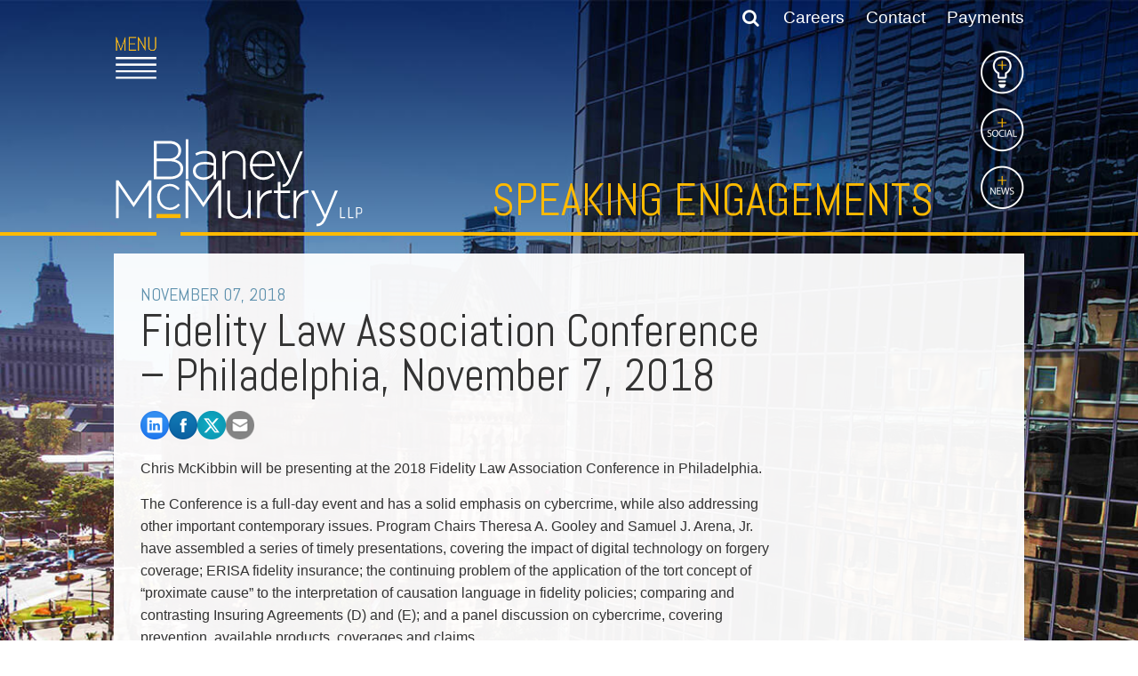

--- FILE ---
content_type: text/html; charset=utf-8
request_url: https://www.blaney.com/seminars/fidelity-law-association-conference-philadelphia-november-7-2018
body_size: 16456
content:

<!DOCTYPE html>
<html lang="en" class="no-js">
<head xmlns:og="http://ogp.me/ns">
    <meta http-equiv="X-UA-Compatible" content="IE=edge" />
    <meta charset="utf-8" />
    <meta name="viewport" content="width=device-width, initial-scale=1.0">
    <link rel="icon" type="image/png" href="/favicon-32x32.png" sizes="32x32" />
    <link rel="icon" type="image/png" href="/favicon-16x16.png" sizes="16x16" />
    <link rel="canonical" id="cononical" href="https://www.blaney.com/seminars/fidelity-law-association-conference-philadelphia-november-7-2018" />

     <!-- GA4 Google tag (gtag.js) -->
        <script async src="https://www.googletagmanager.com/gtag/js?id=G-4PLCK7RG6G"></script>
        <script>
            window.dataLayer = window.dataLayer || [];
            function gtag() { dataLayer.push(arguments); }
            gtag('js', new Date());

            gtag('config', 'G-4PLCK7RG6G');
        </script>

        <script>
            (function (i, s, o, g, r, a, m) {
                i['GoogleAnalyticsObject'] = r; i[r] = i[r] || function () {
                    (i[r].q = i[r].q || []).push(arguments)
                }, i[r].l = 1 * new Date(); a = s.createElement(o),
                    m = s.getElementsByTagName(o)[0]; a.async = 1; a.src = g; m.parentNode.insertBefore(a, m)
            })(window, document, 'script', '//www.google-analytics.com/analytics.js', 'ga');

            ga('create', 'UA-5133139-1', 'auto');
            ga('send', 'pageview');
        </script>


        
        <link href="/SiteStyles?v=OIbUn4hgiEk1o2vDNFrNiKywdTPmgSaqM1w5N4SbboY1" rel="stylesheet"/>
<script src="https://ajax.googleapis.com/ajax/libs/jquery/1.11.3/jquery.min.js"></script>

        <script>
            $(document).ready(function () {
                // re-route form action to root, so we can support virtual subfolder postbacks
                var defaultPost = $('#form').attr('action');
                if (defaultPost != null && defaultPost.substring(0, 1) != '/') {
                   $('#form').attr('action', '/' + defaultPost);
                }
            });
        </script>
        <script src="/SiteScripts?v=sTXBeCbHUGU9WFA7gXq2Q50MmonX0ask69n9Bj-XM-81"></script>

        <style type="text/css" media="screen">
            @media only screen and (max-width: 1100px) {
                body {  background-image: url(/Images/GlobalSetting/24297_mobilebannerimage.jpg); }
            }
        </style>
        
        <style type="text/css" media="screen">
            @media only screen and (min-width: 1100px) {
                body { background-image: url(/images/corepage/13608_Image.jpg); }
                .inverseLogoImage { display: none; }
                .siteLogoImage { display: block; }
                .headerMenuIcon { background: url(/images/site/menuicon.png); background-size: 50px; }
            }
        </style>
        


<meta  property="og:type" content="website" />
<meta  property="og:title" content="Fidelity Law Association Conference – Philadelphia, November 7, 2018" />

<meta  property="og:image" content="https://www.blaney.com/images/GlobalSetting/19475_GlobalSocialImage.jpg" />
<meta  name="twitter:card" content="summary_large_image" />
<meta  name="twitter:title" content="Fidelity Law Association Conference – Philadelphia, November 7, 2018" />

<meta  name="twitter:image" content="https://www.blaney.com/images/GlobalSetting/19475_GlobalSocialImage.jpg" />

<script type="text/javascript">
 $(document).ready(function() {
  if ($('.wb-editor-form').length>0) {
    $.getScript("/satlib/h/resource/publicWBFormScripts.ashx");
  }
 });
</script>
<title>
	Fidelity Law Association Conference – Philadelphia, November 7, 2018 - Blaney McMurtry LLP
</title></head>
<body class=" showevent_page ">
    <form name="form" method="post" action="/seminars/fidelity-law-association-conference-philadelphia-november-7-2018" id="form">
<div>
<input type="hidden" name="__VIEWSTATE" id="__VIEWSTATE" value="/[base64]" />
</div>

<div>

	<input type="hidden" name="__VIEWSTATEGENERATOR" id="__VIEWSTATEGENERATOR" value="815D2672" />
</div>
        <header id="header2">
            <div class="headerContentWrapper sg-pagewidth">
                <nav class="headerTopMenu clearfix">
                   <span class="searchBox" data-function="search">
                        <input title="Site Search" type="text" id="tbSearch" name="tbSearch" style="opacity: 0;" class="searchInput" placeholder="Search..." data-tag="searchInput" />
                        <span class="searchSubmit searchWrapper" data-tag="searchButtonWrapper">
                            <input type="submit" value="" id="searchSubmit" class="fa btSubmit inactive" data-tag="searchButton" />
                        </span>
                    </span>
                    <a href="/our-firm/careers">Careers</a>
                    <a href="/contact-us">Contact</a>
                    
                    <a href="/payments">Payments</a>
                    
                </nav>
                <a class="headerMenuIcon" href="javascript:;"><span class="hiddenText">Open Main Menu</span></a>
                <div class="headerLogoWrapper">
                    <a href="/" class="siteLogo">
                        <span class="hiddenText">Link to Home Page</span>
                        <img class="siteLogoImage" src="/images/site/blaney_logo.svg" alt="Blaney McMurtry LLP Logo" />
                        <img class="inverseLogoImage" src="/images/site/blaney_logo-inverse.svg" alt="Blaney McMurtry LLP Logo" />
                    </a>
                    <div class="headerLeftBorder"></div>
                    <div class="headerRightBorder"></div>
                </div>
                <div class="headerSectionTitle">
                    <a href="/speaking">Speaking Engagements</a>
                </div>
                 
                <div class="headerSideNavUnderlayWrapper" style="display: none;">
                    <div class="headerSideNavUnderlay"></div>
                </div>
                <nav class="headerSideNav">
                    <a class="lightbulb" href="/insights"><span class="hiddenText">Insights</span></a>
                    <a class="social" aria-controls="socialIconsBox" data-class="social" href="javascript:;"><span class="hiddenText">Social</span></a>
                    <a class="news" aria-controls="FeatureNewsBox" data-class="news" href="javascript:;"><span class="hiddenText">News</span></a>
                </nav>
                <div id="socialIconsBox" class="headerSideNavContent socialContent">
                    <div class="social">
                        <a href="http://www.linkedin.com/company/blaney-mcmurtry-llp" target="_blank">
                            <img src="/images/site/linkedin.png" alt="" />
                            <span class="hiddenText">Linked In</span>
                        </a>
                        <a href="https://www.facebook.com/blaneymcmurtry/" target="_blank">
                            <img src="/images/site/facebook.png" alt="" />
                            <span class="hiddenText">Facebook</span>
                        </a>
                        <a href="https://twitter.com/blaneymcmurtry" target="_blank">
                            <img src="/images/site/twitter.png" alt="" />
                            <span class="hiddenText">Twitter</span>
                        </a>
                    </div>
                </div>
                <div id="FeatureNewsBox" class="headerSideNavContent">
                    <div class="news">
                        
                                   
                                        <a class="headerFeaturedNewsItem" href="/news-articles/john-polyzogopoulos-recognized-by-lexology-as-a-legal-influencer-q4-2025">
                                    
                                    <span>January 08, 2026</span><br />
                                    John Polyzogopoulos Recognized by Lexology as a Legal Influencer - Q4 2025
                                </a>
                            
                                   
                                        <a class="headerFeaturedNewsItem" href="/news-articles/blaney-mcmurtry-named-finalist-in-two-categories-at-the-2026-canadian-insolvency-awards">
                                    
                                    <span>January 07, 2026</span><br />
                                    Blaney McMurtry in Two Finalist Categories at the 2026 Canadian Insolvency Awards
                                </a>
                            
                                   
                                        <a class="headerFeaturedNewsItem" href="/news-articles/a-holiday-message-from-our-managing-partner-shawn-wolfson">
                                    
                                    <span>December 19, 2025</span><br />
                                    A Holiday Message from our Managing Partner, Shawn Wolfson
                                </a>
                            
                                   
                                        <a class="headerFeaturedNewsItem" href="/news-articles/blaney-mcmurtry-announces-long-term-commitment-to-sickkids-foundation">
                                    
                                    <span>December 16, 2025</span><br />
                                    Blaney McMurtry Announces Long-Term Commitment to SickKids Foundation
                                </a>
                            
                                <div class="clear"></div>
                            
                    </div>
                </div>
            </div>
        </header>
        <header id="header" class="headerOverlayMenuWrapper">
            <div class="headerOverlayMenu">
                <div class="sg-pagewidth">
                    <nav class="headerTopMenu clearfix">
                       <span class="searchBox" data-function="searchoverlay">
                            <input title="Site Search" type="text" id="tbOverlaySearch" name="tbOverlaySearch" style="opacity: 0;" class="searchInput" placeholder="Search..." data-tag="searchInput" />
                            <span class="searchSubmit searchWrapper" data-tag="searchButtonWrapper">
                                <input type="submit" value="" id="searchOverlaySubmit" class="fa btSubmit" data-tag="searchButton" />
                            </span>
                        </span>
                        <a href="/our-firm/careers">Careers</a>
                        <a href="/contact-us">Contact</a>
                        
                        <a href="/payments">Payments</a>
                        
                    </nav>
                    <a class="headerMenuIconClose" href="javascript:;"><span class="hiddenText">Close Main Menu</span></a>
                    <a href="/" class="headerMobileSiteLogoOverlayImage">
                        <span class="hiddenText">Link to Home Page</span>
                        <img src="/images/site/sitelogooverlay.png" alt="Blaney McMurtry LLP Logo" />
                    </a>
                    <div class="clear"></div>
                    <div class="mobileSiteSearchWrapper">
                        <input name="MobileSiteSearchInput" id="MobileSiteSearchInput" type="search" title="Mobile Site Search" data-submit=".mobileSiteSearchSubmit" placeholder="SEARCH" />
                        <button class="mobileSiteSearchSubmit" alt="Submit site search"><span class="hiddenText">Mobile site search submit</span><em class="fa fa-search"></em></button>
                    </div>
                    <div class="headerOverlayCategories">
                        <a href="/our-firm/history">FIRM</a>
                        <a href="/our-lawyers">PEOPLE</a>
                        <a class="headerOverlayPractices" href="javascript:;" aria-label="Toggle practice area menu">
                            <div class="headerOverlayLeftArrow" style="display: none;"></div>
                            PRACTICES<div style="" class="headerOverlayRightArrow"></div>
                        </a>
                        <a href="/insights">INSIGHTS</a>
                        <a class="headerOverlayExtraCategory" href="/our-firm/careers">CAREERS</a>
                        <a class="headerOverlayExtraCategory" href="/contact-us">CONTACT</a>
                        
                        <a class="headerOverlayExtraCategory" href="/payments">PAYMENTS</a>
                        
                    </div>
                    <div class="headerOverlayPracticesContentWrapper">
                        <div class="headerOverlayPracticesContentLeft clearfix">
                            
                                    <a class="headerOverlayFeaturedLink" href="/lawyers/shawn-wolfson">
                                        <img class="headerOverlayFeaturedImage" src="/images/bio/39610_thumbnail.png" alt="Shawn Wolfson" />                                        
                                    </a>
                                    <div class="headerOverlayFeaturedContent">
                                        How can we be of service?<div class="focusArrow"></div>
                                    </div>
                                    <div class="headerOverlayFeaturedBio">&ndash;Shawn Wolfson, <br />Managing Partner</div>
                                    <div class="clear"></div>
                                
                        </div>
                        <div class="headerOverlayPracticesContentRight">

                            <ul class="headerOverlayPracticesList">
                                
                                        <li class="parent">
                                            <a href=" /practice-areas/litigation-advocacy">Litigation & Advocacy</a>
                                        </li>
                                    
                                        <li class="parent">
                                            <a href=" /practice-areas/real-estate-business">Real Estate & Business</a>
                                        </li>
                                    
                                        <li class="parent">
                                            <a href=" /practice-areas/industries">Industries</a>
                                        </li>
                                    
                                    
                                <li class="parent azDropTrigger">
                                    <div class="industryFocus">
                                        A-Z Listing&nbsp;<div class="focusArrow"></div>
                                    </div>
                                </li>

                                
                                        <li class="azAreasMobile">
                                            <ul class="headerOverlayDropdownList">
                                    
                                        <li><a href="/practice-areas/alternative-dispute-resolution">Alternative Dispute Resolution</a></li>
                                    
                                        <li><a href="/practice-areas/aviation">Aviation</a></li>
                                    
                                        <li><a href="/practice-areas/cannabis">Cannabis</a></li>
                                    
                                        <li><a href="/practice-areas/class-actions">Class Actions</a></li>
                                    
                                        <li><a href="/practice-areas/commercial-leasing">Commercial Leasing </a></li>
                                    
                                        <li><a href="/practice-areas/commercial-litigation">Commercial Litigation</a></li>
                                    
                                        <li><a href="/practice-areas/real-estate">Commercial Real Estate </a></li>
                                    
                                        <li><a href="/practice-areas/construction-law">Construction Law</a></li>
                                    
                                        <li><a href="/practice-areas/corporate-commercial">Corporate & Commercial</a></li>
                                    
                                        <li><a href="/practice-areas/corporate-finance-securities">Corporate Finance & Securities</a></li>
                                    
                                        <li><a href="/practice-areas/corporate-insurance">Corporate Insurance</a></li>
                                    
                                        <li><a href="/practice-areas/cyber-information-and-privacy-risk">Cyber, Information and Privacy Risk</a></li>
                                    
                                        <li><a href="/practice-areas/election-political-law">Election & Political Law</a></li>
                                    
                                        <li><a href="/practice-areas/employment-labour">Employment & Labour</a></li>
                                    
                                        <li><a href="/practice-areas/media-entertainment-law">Entertainment Law</a></li>
                                    
                                        <li><a href="/practice-areas/environmental">Environmental</a></li>
                                    
                                        <li><a href="/practice-areas/family-matrimonial">Family Law</a></li>
                                    
                                        <li><a href="/practice-areas/franchise-law">Franchise Law</a></li>
                                    
                                        <li><a href="/practice-areas/fraud-investigation-recovery-and-enforcement">Fraud Investigation Recovery and Enforcement</a></li>
                                    
                                        <li><a href="/practice-areas/government-procurement-litigation">Government Procurement & Litigation</a></li>
                                    
                                        <li><a href="/practice-areas/health-law">Health Law</a></li>
                                    
                                        <li><a href="/practice-areas/immigration">Immigration</a></li>
                                    
                                        <li><a href="/practice-areas/aboriginal">Indigenous Law</a></li>
                                    
                                        <li><a href="/practice-areas/information-technology">Information Technology</a></li>
                                    
                                        <li><a href="/practice-areas/insurance-coverage-counsel">Insurance Coverage Counsel</a></li>
                                    
                                        <li><a href="/practice-areas/insurance-litigation">Insurance Litigation</a></li>
                                    
                                        <li><a href="/practice-areas/intellectual-property">Intellectual Property</a></li>
                                    
                                        <li><a href="/practice-areas/international-trade-and-business">International Trade and Business</a></li>
                                    
                                        <li><a href="/practice-areas/life-sciences">Life Sciences</a></li>
                                    
                                        <li><a href="/practice-areas/mergers-acquisitions/private-equity">Mergers & Acquisitions/Private Equity </a></li>
                                    
                                        <li><a href="/practice-areas/mining">Mining</a></li>
                                    
                                        <li><a href="/practice-areas/police-liability">Police Liability </a></li>
                                    
                                        <li><a href="/practice-areas/privacy">Privacy</a></li>
                                    
                                        <li><a href="/practice-areas/regulatory-and-compliance">Regulatory and Compliance</a></li>
                                    
                                        <li><a href="/practice-areas/business-reorganization-insolvency">Restructuring & Insolvency</a></li>
                                    
                                        <li><a href="/practice-areas/sports-law">Sports Law</a></li>
                                    
                                        <li><a href="/practice-areas/tax">Tax</a></li>
                                    
                                        <li><a href="/practice-areas/wills-estates">Wills & Estates</a></li>
                                    
                                        </ul>
                                        </li>
                                    

                                <li class="parent mobileServices">
                                    <div class="industryFocus">
                                        How can we be of service?<div class="focusArrow"></div>
                                    </div>
                                </li>

                                
                                        <li class="otherAreasMobile">
                                            <ul class="headerOverlayDropdownList">
                                    
                                        <li><a href="/practice-areas/commercial-litigation">Start or defend a lawsuit</a></li>
                                    
                                        <li><a href="/practice-areas/commercial-litigation">Resolve a business dispute</a></li>
                                    
                                        <li><a href="/practice-areas/corporate-commercial">Start a business</a></li>
                                    
                                        <li><a href="/practice-areas/corporate-commercial">Buy or sell a business</a></li>
                                    
                                        <li><a href="/practice-areas/corporate-finance-securities">Finance a project / Access capital</a></li>
                                    
                                        <li><a href="/practice-areas/insurance-litigation">Insurance matters</a></li>
                                    
                                        <li><a href="/practice-areas/real-estate">Buy or sell land</a></li>
                                    
                                        <li><a href="/practice-areas/real-estate">Develop land</a></li>
                                    
                                        <li><a href="/practice-areas/business-reorganization-insolvency">Business restructuring</a></li>
                                    
                                        <li><a href="/practice-areas/corporate-finance-securities">Go public</a></li>
                                    
                                        <li><a href="/practice-areas/employment-labour">Employment and Labour issues</a></li>
                                    
                                        <li><a href="/practice-areas/immigration">Deal with immigration issues</a></li>
                                    
                                        <li><a href="/practice-areas/family-matrimonial">Family Separations</a></li>
                                    
                                        <li><a href="/practice-areas/wills-estates">Wills or estates issues</a></li>
                                    
                                        <li><a href="/practice-areas/intellectual-property">Protect your ideas</a></li>
                                    
                                        <li><a href="/practice-areas/commercial-litigation">Settle a dispute</a></li>
                                    
                                        </ul>
                                        </li>
                                    

                            </ul>
                        </div>
                        <div class="clear"></div>
                    </div>
                    <div class="clear"></div>
                </div>
            </div>
            <div class="headerOverlayDropdownMenu">
                <div class="sg-pagewidth">
                    
                            <div class="azAreas sg-row sg-row-pad">
                                <ul class="sg-col-lg-4 headerOverlayDropdownList">
                        
                            
                            <li><a href="/practice-areas/alternative-dispute-resolution">Alternative Dispute Resolution</a></li>
                        
                            
                            <li><a href="/practice-areas/aviation">Aviation</a></li>
                        
                            
                            <li><a href="/practice-areas/cannabis">Cannabis</a></li>
                        
                            
                            <li><a href="/practice-areas/class-actions">Class Actions</a></li>
                        
                            
                            <li><a href="/practice-areas/commercial-leasing">Commercial Leasing </a></li>
                        
                            
                            <li><a href="/practice-areas/commercial-litigation">Commercial Litigation</a></li>
                        
                            
                            <li><a href="/practice-areas/real-estate">Commercial Real Estate </a></li>
                        
                            
                            <li><a href="/practice-areas/construction-law">Construction Law</a></li>
                        
                            
                            <li><a href="/practice-areas/corporate-commercial">Corporate & Commercial</a></li>
                        
                            
                            <li><a href="/practice-areas/corporate-finance-securities">Corporate Finance & Securities</a></li>
                        
                            
                            <li><a href="/practice-areas/corporate-insurance">Corporate Insurance</a></li>
                        
                            
                            <li><a href="/practice-areas/cyber-information-and-privacy-risk">Cyber, Information and Privacy Risk</a></li>
                        
                            
                            <li><a href="/practice-areas/election-political-law">Election & Political Law</a></li>
                        
                            </ul><ul class="sg-col-lg-4 headerOverlayDropdownList">
                            <li><a href="/practice-areas/employment-labour">Employment & Labour</a></li>
                        
                            
                            <li><a href="/practice-areas/media-entertainment-law">Entertainment Law</a></li>
                        
                            
                            <li><a href="/practice-areas/environmental">Environmental</a></li>
                        
                            
                            <li><a href="/practice-areas/family-matrimonial">Family Law</a></li>
                        
                            
                            <li><a href="/practice-areas/franchise-law">Franchise Law</a></li>
                        
                            
                            <li><a href="/practice-areas/fraud-investigation-recovery-and-enforcement">Fraud Investigation Recovery and Enforcement</a></li>
                        
                            
                            <li><a href="/practice-areas/government-procurement-litigation">Government Procurement & Litigation</a></li>
                        
                            
                            <li><a href="/practice-areas/health-law">Health Law</a></li>
                        
                            
                            <li><a href="/practice-areas/immigration">Immigration</a></li>
                        
                            
                            <li><a href="/practice-areas/aboriginal">Indigenous Law</a></li>
                        
                            
                            <li><a href="/practice-areas/information-technology">Information Technology</a></li>
                        
                            
                            <li><a href="/practice-areas/insurance-coverage-counsel">Insurance Coverage Counsel</a></li>
                        
                            
                            <li><a href="/practice-areas/insurance-litigation">Insurance Litigation</a></li>
                        
                            </ul><ul class="sg-col-lg-4 headerOverlayDropdownList">
                            <li><a href="/practice-areas/intellectual-property">Intellectual Property</a></li>
                        
                            
                            <li><a href="/practice-areas/international-trade-and-business">International Trade and Business</a></li>
                        
                            
                            <li><a href="/practice-areas/life-sciences">Life Sciences</a></li>
                        
                            
                            <li><a href="/practice-areas/mergers-acquisitions/private-equity">Mergers & Acquisitions/Private Equity </a></li>
                        
                            
                            <li><a href="/practice-areas/mining">Mining</a></li>
                        
                            
                            <li><a href="/practice-areas/police-liability">Police Liability </a></li>
                        
                            
                            <li><a href="/practice-areas/privacy">Privacy</a></li>
                        
                            
                            <li><a href="/practice-areas/regulatory-and-compliance">Regulatory and Compliance</a></li>
                        
                            
                            <li><a href="/practice-areas/business-reorganization-insolvency">Restructuring & Insolvency</a></li>
                        
                            
                            <li><a href="/practice-areas/sports-law">Sports Law</a></li>
                        
                            
                            <li><a href="/practice-areas/tax">Tax</a></li>
                        
                            
                            <li><a href="/practice-areas/wills-estates">Wills & Estates</a></li>
                        
                            </ul>
                        </div>
                        
                    
                            <div class="otherAreas sg-row sg-row-pad">
                                <ul class="sg-col-lg-4 headerOverlayDropdownList">
                        
                            
                            <li><a href="/practice-areas/commercial-litigation">Start or defend a lawsuit</a></li>
                        
                            
                            <li><a href="/practice-areas/commercial-litigation">Resolve a business dispute</a></li>
                        
                            
                            <li><a href="/practice-areas/corporate-commercial">Start a business</a></li>
                        
                            
                            <li><a href="/practice-areas/corporate-commercial">Buy or sell a business</a></li>
                        
                            
                            <li><a href="/practice-areas/corporate-finance-securities">Finance a project / Access capital</a></li>
                        
                            
                            <li><a href="/practice-areas/insurance-litigation">Insurance matters</a></li>
                        
                            </ul><ul class="sg-col-lg-4 headerOverlayDropdownList">
                            <li><a href="/practice-areas/real-estate">Buy or sell land</a></li>
                        
                            
                            <li><a href="/practice-areas/real-estate">Develop land</a></li>
                        
                            
                            <li><a href="/practice-areas/business-reorganization-insolvency">Business restructuring</a></li>
                        
                            
                            <li><a href="/practice-areas/corporate-finance-securities">Go public</a></li>
                        
                            
                            <li><a href="/practice-areas/employment-labour">Employment and Labour issues</a></li>
                        
                            </ul><ul class="sg-col-lg-4 headerOverlayDropdownList">
                            <li><a href="/practice-areas/immigration">Deal with immigration issues</a></li>
                        
                            
                            <li><a href="/practice-areas/family-matrimonial">Family Separations</a></li>
                        
                            
                            <li><a href="/practice-areas/wills-estates">Wills or estates issues</a></li>
                        
                            
                            <li><a href="/practice-areas/intellectual-property">Protect your ideas</a></li>
                        
                            
                            <li><a href="/practice-areas/commercial-litigation">Settle a dispute</a></li>
                        
                            </ul>
                        </div>
                        
                </div>
            </div>
        </header>
    
        <main role="main">
            <div id="headernews" class="headerMobileNews">
                <div class="headerSideNavUnderlay">
                    <div class="headerSideNavContent">
                        <div class="social">
                            <a href="http://www.linkedin.com/company/blaney-mcmurtry-llp" target="_blank">
                                <img src="/images/site/linkedin.png" alt="" />
                                <span class="hiddenText">Linked In</span>
                            </a>
                            <a href="https://www.facebook.com/blaneymcmurtry/" target="_blank">
                                <img src="/images/site/facebook.png" alt="" />
                                <span class="hiddenText">Facebook</span>
                            </a>
                            <a href="https://twitter.com/blaneymcmurtry" target="_blank">
                                <img src="/images/site/twitter.png" alt="" />
                                <span class="hiddenText">Twitter</span>
                            </a>
                        </div>
                        <div class="news">
                            
                                    <a class="headerFeaturedNewsItem" href="/news-articles/john-polyzogopoulos-recognized-by-lexology-as-a-legal-influencer-q4-2025">
                                        <span>January 08, 2026</span><br />
                                        John Polyzogopoulos Recognized by Lexology as a Legal Influencer - Q4 2025
                                    </a>
                                
                                    <a class="headerFeaturedNewsItem" href="/news-articles/blaney-mcmurtry-named-finalist-in-two-categories-at-the-2026-canadian-insolvency-awards">
                                        <span>January 07, 2026</span><br />
                                        Blaney McMurtry in Two Finalist Categories at the 2026 Canadian Insolvency Awards
                                    </a>
                                
                                    <a class="headerFeaturedNewsItem" href="/news-articles/a-holiday-message-from-our-managing-partner-shawn-wolfson">
                                        <span>December 19, 2025</span><br />
                                        A Holiday Message from our Managing Partner, Shawn Wolfson
                                    </a>
                                
                                    <a class="headerFeaturedNewsItem" href="/news-articles/blaney-mcmurtry-announces-long-term-commitment-to-sickkids-foundation">
                                        <span>December 16, 2025</span><br />
                                        Blaney McMurtry Announces Long-Term Commitment to SickKids Foundation
                                    </a>
                                
                                    <div class="clear"></div>
                                
                        </div>
                    </div>
                </div>
            </div>
            <div class="mainContentWrapper sg-pagewidth">
                
    <div class="mainContent white mediaPage">
        <div class="sg-row sg-row-pad">
            <div class="sg-col-lg-9">
                <div class="mediaDate">November 07, 2018</div>
                <h1>Fidelity Law Association Conference – Philadelphia, November 7, 2018</h1>
                
                
                <div class="mediaByline">
                    
                </div>

                
<div class="sharedsocialbar">
    <a title="Share to LinkedIn" href="https://www.linkedin.com/shareArticle?mini=true&amp;url=https%3a%2f%2fwww.blaney.com%2fseminars%2ffidelity-law-association-conference-philadelphia-november-7-2018">
           <image style="width:32px;height:32px;" alt="Share to LinkedIn" src="/images/site/linkedin.png" />
    </a>
    <a title="Share to Facebook" href="https://www.facebook.com/sharer/sharer.php?u=https%3a%2f%2fwww.blaney.com%2fseminars%2ffidelity-law-association-conference-philadelphia-november-7-2018">
        <image style="width:32px;height:32px;" alt="Share to Facebook" src="/images/site/facebook.png" />
    </a>
    <a title="Share to Twitter" href="http://twitter.com/intent/tweet?url=https%3a%2f%2fwww.blaney.com%2fseminars%2ffidelity-law-association-conference-philadelphia-november-7-2018">
       <image style="width:32px;height:32px;" alt="Share to Twitter" src="/images/site/twitter.png?v=2" />
    </a>
    <a class="social_button_email" href="mailto:?Body=">
        <image style="width:32px;height:32px;" alt="Share to Email" src="/images/site/share_email.png" />
    </a>
</div>
<script>
    $(document).ready(function () {
        if ($(".social_button_email").length > 0) {
            var url = encodeURIComponent(window.location.href);
            var title = encodeURIComponent($("h1").text());
            $(".social_button_email").prop('href', $(".social_button_email").prop('href') + url + "&Subject=" + title);
        }
    });

</script>

                <div class="wb-content">
                    <p>Chris McKibbin will be presenting at the 2018 Fidelity Law Association Conference in Philadelphia.</p>

<p>The Conference is a full-day event and has a solid emphasis on cybercrime, while also addressing other important contemporary issues. Program Chairs Theresa A. Gooley and Samuel J. Arena, Jr. have assembled a series of timely presentations, covering the impact of digital technology on forgery coverage; ERISA fidelity insurance; the continuing problem of the application of the tort concept of &ldquo;proximate cause&rdquo; to the interpretation of causation language in fidelity policies; comparing and contrasting Insuring Agreements (D) and (E); and a panel discussion on cybercrime, covering prevention, available products, coverages and claims.</p>

<p>Chris will co-present <em>Tales From The Crypt: Cryptocurrency Is Here &mdash; How Will Crime Insurers Respond?</em> This presentation explains how cryptocurrency functions and considers potential cryptocurrency loss scenarios and how they compare and contrast with traditional fidelity loss scenarios.</p>

<ul>
	<li>To register, or for more information, click <a href="https://www.fidelitylaw.org/conference/">here</a>.</li>
	<li>A copy of the conference brochure may be accessed <a href="https://www.blaney.com/webfiles/FLA_2018_Brochure_web.pdf">here</a>.</li>
</ul>

                </div>
                <div class="mediaDownloadPDF">
                    
                </div>
                
            </div>
            <div class="sg-col-lg-3">

                

                



                

            </div>
        </div>
    </div>

            </div>
        </main>
        <footer id="footer">
            <div class="footerContentWrapper sg-pagewidth">
                <div class="footerTopContent">
                    
                            <div class="footerTopCategory">
                                <div class="footerCategory"><span>Firm</span></div>
                                <ul>
                        
                            <li><a href="/our-firm/history">Our Firm</a></li>
                        
                            <li><a href="/our-firm/about-us">About Us</a></li>
                        
                            <li><a href="/our-firm/rankings">Recognition</a></li>
                        
                            <li><a href="/our-firm/affiliations">Affiliations</a></li>
                        
                            <li><a href="/our-firm/diversity">Diversity & Inclusion</a></li>
                        
                              <li><a href="/community">Community</a></li>
                            </ul>
                            </div>
                        
                    
                            <div class="footerTopCategory">
                                <div class="footerCategory"><span>Practices</span></div>
                                <ul>
                        
                            <li><a href="/practice-areas/litigation-advocacy">Litigation & Advocacy</a></li>
                        
                            <li><a href="/practice-areas/real-estate-business">Real Estate & Business</a></li>
                        
                            <li><a href="/practice-areas/industries">Industries</a></li>
                        
                             <li> <a class="footerAZ" href="javascript:;">A-Z Listing</a></li> 
                             <li> <a class="footerOther" href="javascript:;">How can we be of service?</a></li> 
                            </ul>
                            </div>
                        
                    <div class="footerTopCategory">
                        <div class="footerCategory"><a href="/our-lawyers">People</a></div>
                    </div>
                    <div class="footerTopCategory">
                           <div class="footerCategory"><a href="/insights">Insight</a></div>
                           <ul>
                               <li> <a href="/articles">Publications</a></li> 
                               <li> <a href="/speaking">Speaking</a></li>    
                               <li> <a href="/news">News</a></li>    
                               <li> <a href="/in-the-media">In The Media</a></li> 
                               <li> <a href="/newsletters">Newsletters</a></li>       
                               <li> <a href="/textbooks">Textbooks</a></li>
                               <li> <a href="/blaneys-blogs">Blogs</a></li>    
                               <li> <a href="/podcast">Podcasts</a></li>       
                           </ul>
                    </div>
                       
                                <div class="footerTopCategory">
                                    <div class="footerCategory"><a href="/our-firm/careers">Careers</a></div>
                                    <ul>
                            
                                <li><a href="/careers/students">Students</a></li>
                            
                                <li><a href="/careers/lawyers">Lawyers</a></li>
                            
                                <li><a href="/careers/staff">Staff</a></li>
                            
                                </ul>
                                </div>
                            
                    <div class="footerTopCategory">
                        <div class="footerCategory"><a href="/contact-us">Contact</a></div>
                    </div>
                    <div class="clear"></div>
                </div>
                <div class="footerBottomContent">
                    <div class="footerBottomLinks">
                        <a href="/privacy">Privacy Policy</a>
                        <a href="/accessibility">Accessibility</a>
                        <div class="clear"></div>
                    </div>
                    <div id="footerBottomLogos">
                        <span class="footerTagLine">Member: </span>
                        <a href="/TAGLaw" id="tagLawIcon" class="footerIcon"><span class="hiddenText">US TAG Law</span></a>
                        <a href="/insurance-law-global" id="ilgIcon" class="footerIcon"><span class="hiddenText">ILG</span></a>
                        <a href="/risk-management-counsel-of-canada" id="rmcIcon" class="footerIcon"><span class="hiddenText">RMC</span></a>
                        <div class="clear"></div>    
                    </div>
                    <div class="clear"></div>
                </div>
            </div>
        </footer>

        <div id="pagemarker-lg"></div>
    </form>
</body>
</html>
<!-- Cached:1/24/2026 5:22:58 AM -->


--- FILE ---
content_type: image/svg+xml
request_url: https://www.blaney.com/images/site/blaney_logo.svg
body_size: 5695
content:
<?xml version="1.0" encoding="utf-8"?>
<svg viewBox="0 0 371 132" width="371" height="132" style="enable-background:new 0 0 415 209;" xmlns="http://www.w3.org/2000/svg">
  <defs>
    <style type="text/css">
	.st0{fill:#FFFFFF;}
	.st1{fill:#FFBA00;}
</style>
  </defs>
  <g>
    <defs>
      <rect id="SVGID_1_" x="22.44" y="28.97" width="373.72" height="133"/>
    </defs>
  </g>
  <g transform="matrix(1, 0, 0, 1, -26, -31)">
    <path class="st0" d="M83.54,34.22h22.9c6.26,0,11.33,1.88,14.42,5.08c2.3,2.38,3.57,5.41,3.57,9.01v0.16 c0,7.79-4.91,11.72-9.43,13.6c6.66,1.8,12.52,5.74,12.52,13.69v0.16c0,9.59-7.92,15.65-19.89,15.65H83.54V34.22z M120.23,48.73 c0-6.31-4.99-10.57-13.87-10.57h-18.7v22.54h18.3c8.32,0,14.26-4.18,14.26-11.8V48.73z M106.44,64.63H87.66v23.03h20.13 c9.51,0,15.53-4.51,15.53-11.72v-0.16C123.32,68.73,117.37,64.63,106.44,64.63z"/>
    <path class="st0" d="M131.32,31.76h3.88v59.83h-3.88V31.76z"/>
    <path class="st0" d="M142.1,79.46V79.3c0-8.69,7.21-13.6,17.67-13.6c5.63,0,9.51,0.74,13.39,1.8v-1.8 c0-8.44-4.99-12.79-13.31-12.79c-4.91,0-8.95,1.39-12.68,3.36l-1.43-3.52c4.44-2.13,8.8-3.61,14.34-3.61 c5.47,0,9.83,1.56,12.76,4.59c2.69,2.79,4.12,6.64,4.12,11.8v26.06h-3.8v-6.97c-2.77,4.02-7.77,7.95-15.45,7.95 C150.18,92.58,142.1,88.15,142.1,79.46z M173.24,75.94v-4.75c-3.41-0.9-7.92-1.88-13.71-1.88c-8.56,0-13.31,3.93-13.31,9.75v0.16 c0,6.06,5.55,9.59,11.73,9.59C166.19,88.81,173.24,83.56,173.24,75.94z"/>
    <path class="st0" d="M186.48,49.79h3.88v7.79c2.69-4.92,7.21-8.77,14.58-8.77c10.22,0,16.17,7.21,16.17,17.21v25.57h-3.88V66.76 c0-8.61-4.67-14.26-12.84-14.26c-7.92,0-14.02,6.23-14.02,14.92v24.18h-3.88V49.79z"/>
    <path class="st0" d="M227.6,70.78v-0.16c0-12.13,8.24-21.8,19.18-21.8c11.33,0,18.54,9.51,18.54,21.88c0,0.74,0,0.98-0.08,1.64 h-33.52c0.71,10.41,7.92,16.47,15.85,16.47c6.26,0,10.54-2.87,13.87-6.56l2.69,2.46c-4.12,4.59-8.95,7.87-16.72,7.87 C236.79,92.58,227.6,83.81,227.6,70.78z M261.12,68.73c-0.55-8.44-5.23-16.23-14.5-16.23c-8,0-14.18,6.97-14.9,16.23H261.12z"/>
  </g>
  <g transform="matrix(1, 0, 0, 1, -26, -31)">
    <path class="st0" d="M26.57,93.34h3.95l22.64,33.35L75.8,93.34h3.95v56.4h-4.19v-48.98l-22.32,32.47h-0.32L30.6,100.76v48.98h-4.03 V93.34z"/>
  </g>
  <g transform="matrix(1, 0, 0, 1, -26, -31)">
    <rect x="87.41" y="143.69" class="st1" width="36.21" height="6"/>
  </g>
  <g transform="matrix(1, 0, 0, 1, -26, -31)">
    <path class="st0" d="M88.42,118.27v-0.15c0-10.43,8.31-19.47,18.96-19.47c7,0,11.38,3.21,14.88,6.85l-2.55,2.63 c-3.21-3.28-6.85-6.13-12.4-6.13c-8.46,0-15.02,7.07-15.02,15.97v0.15c0,8.97,6.78,16.12,15.31,16.12c5.25,0,9.33-2.7,12.47-6.2 l2.48,2.19c-3.79,4.3-8.31,7.37-15.17,7.37C96.67,137.6,88.42,128.7,88.42,118.27z"/>
  </g>
  <g transform="matrix(1, 0, 0, 1, -26, -31)">
    <path class="st0" d="M131.19,93.34h3.95l22.64,33.35l22.64-33.35h3.95v56.4h-4.19v-48.98l-22.32,32.47h-0.32l-22.32-32.47v48.98 h-4.03V93.34z"/>
    <path class="st0" d="M193.79,133.79v-25.14h3.95v24.41c0,8.46,4.75,14.02,13.05,14.02c8.06,0,14.26-6.12,14.26-14.66v-23.77H229 v41.09h-3.95v-7.65c-2.74,4.83-7.33,8.62-14.82,8.62C199.84,150.71,193.79,143.62,193.79,133.79z"/>
    <path class="st0" d="M238.43,108.65h3.95v11.68c3.22-7.33,10.07-12.65,18.21-12.33v4.35h-0.4c-9.51,0-17.81,7.17-17.81,20.54v16.84 h-3.95V108.65z"/>
    <path class="st0" d="M269.61,139.19v-26.91h-5.96v-3.63h5.96V95.52h3.95v13.13h14.42v3.63h-14.42v26.51c0,5.88,3.46,7.98,8.22,7.98 c2.01,0,3.71-0.4,6.04-1.45v3.71c-2.09,0.97-4.11,1.45-6.69,1.45C274.76,150.46,269.61,147,269.61,139.19z"/>
    <path class="st0" d="M293.29,108.65h3.95v11.68c3.22-7.33,10.07-12.65,18.21-12.33v4.35h-0.4c-9.51,0-17.81,7.17-17.81,20.54v16.84 h-3.95V108.65z"/>
  </g>
  <path class="st0" d="M 329.34 77.67 L 314.75 113.72 L 297.94 77.67 L 293.42 77.67 L 312.84 117.69 C 312.1 119.43 311.36 120.9 310.62 122.11 C 309.88 123.32 309.11 124.31 308.32 125.07 C 307.53 125.83 306.68 126.37 305.78 126.69 C 304.88 127.01 303.9 127.17 302.84 127.17 C 302.62 127.17 301.93 127.19 301.72 127.19 C 301.72 128.41 301.72 129.22 301.78 130.87 C 302.05 130.88 302.32 130.89 302.6 130.89 C 305.51 130.89 308.03 130.03 310.17 128.32 C 312.31 126.61 314.28 123.64 316.08 119.43 L 333.6 77.68 L 329.34 77.68 L 329.34 77.67 Z"/>
  <path class="st0" d="M 276.77 19.02 L 262.18 55.07 L 245.37 19.02 L 240.85 19.02 L 260.28 59.04 C 259.54 60.78 258.8 62.25 258.06 63.46 C 257.32 64.67 256.55 65.66 255.76 66.42 C 254.97 67.18 254.12 67.72 253.22 68.04 C 252.39 68.33 251.5 68.49 250.54 68.51 L 250.56 72.22 C 253.25 72.12 255.6 71.27 257.61 69.66 C 259.75 67.95 261.72 64.98 263.52 60.77 L 281.04 19.02 L 276.77 19.02 Z"/>
  <path class="st0" d="M 337.05 118.74 L 337.05 102.64 L 338.5 102.64 L 338.5 117.36 L 344.67 117.36 L 344.67 118.74 L 337.05 118.74 Z"/>
  <path class="st0" d="M 349.46 118.74 L 349.46 102.64 L 350.91 102.64 L 350.91 117.36 L 357.08 117.36 L 357.08 118.74 L 349.46 118.74 Z"/>
  <path class="st0" d="M 369.85 110.14 C 369.64 110.62 369.36 111.04 369 111.4 C 368.64 111.76 368.22 112.04 367.74 112.25 C 367.26 112.46 366.74 112.56 366.2 112.56 L 362.55 112.56 L 362.55 118.75 L 361.1 118.75 L 361.1 102.65 L 366.2 102.65 C 366.75 102.65 367.26 102.75 367.74 102.96 C 368.22 103.17 368.64 103.45 369 103.81 C 369.36 104.17 369.64 104.59 369.85 105.07 C 370.06 105.55 370.16 106.07 370.16 106.61 L 370.16 108.61 C 370.16 109.15 370.06 109.66 369.85 110.14 Z M 368.71 106.6 C 368.71 106.24 368.64 105.91 368.51 105.6 C 368.38 105.29 368.19 105.02 367.95 104.78 C 367.71 104.54 367.44 104.36 367.13 104.22 C 366.82 104.09 366.48 104.02 366.13 104.02 L 362.55 104.02 L 362.55 111.17 L 366.13 111.17 C 366.49 111.17 366.82 111.1 367.13 110.97 C 367.44 110.84 367.71 110.65 367.95 110.42 C 368.19 110.19 368.37 109.92 368.51 109.61 C 368.64 109.3 368.71 108.96 368.71 108.6 L 368.71 106.6 Z"/>
</svg>